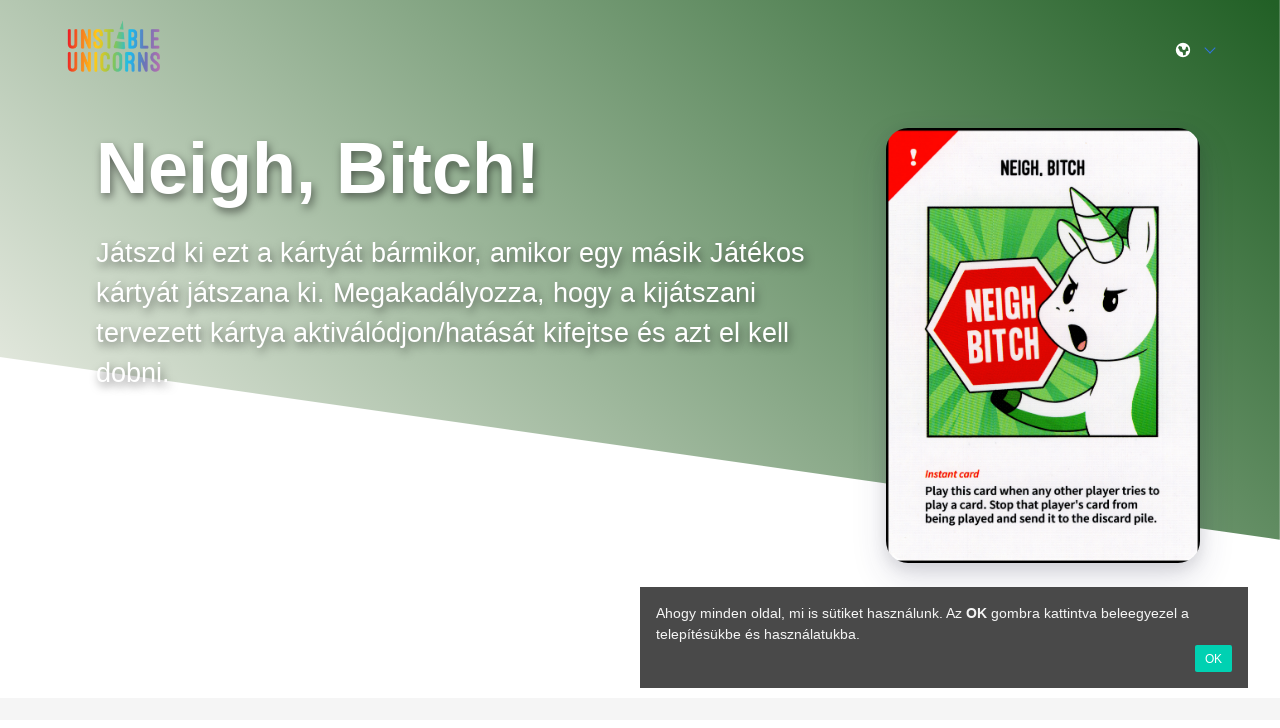

--- FILE ---
content_type: application/javascript
request_url: https://www.unicornsdatabase.com/dist/js/register-service-worker.1769198123.js
body_size: -401
content:
"serviceWorker"in navigator&&window.addEventListener("load",function(){navigator.serviceWorker.register("/sw.js",{scope:"/"}).then(function(e){console.log("ServiceWorker registration successful with scope: ",e.scope),navigator.serviceWorker.controller&&navigator.serviceWorker.controller.postMessage({command:"trimCaches"})}).catch(function(e){console.log("ServiceWorker registration failed: ",e)})});